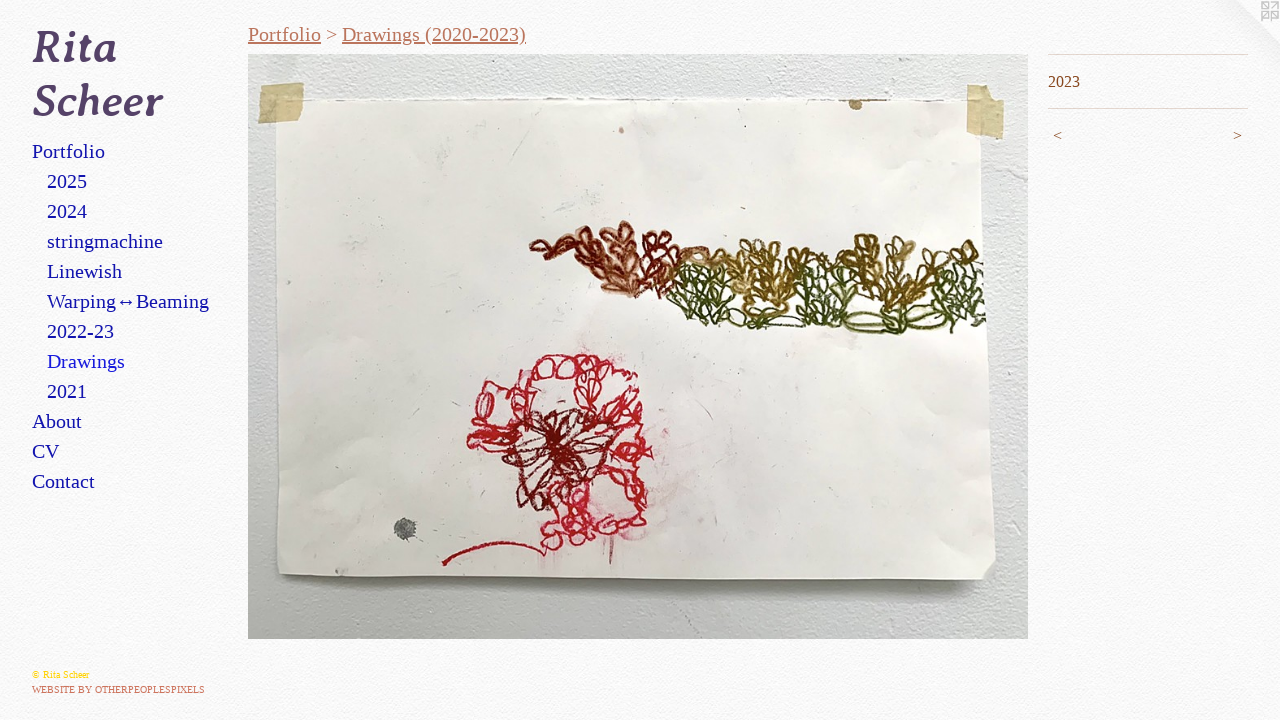

--- FILE ---
content_type: text/html;charset=utf-8
request_url: https://ritascheer.com/artwork/5166564.html
body_size: 3069
content:
<!doctype html><html class="no-js a-image mobile-title-align--center has-mobile-menu-icon--left p-artwork has-page-nav l-bricks mobile-menu-align--center has-wall-text "><head><meta charset="utf-8" /><meta content="IE=edge" http-equiv="X-UA-Compatible" /><meta http-equiv="X-OPP-Site-Id" content="67558" /><meta http-equiv="X-OPP-Revision" content="1080" /><meta http-equiv="X-OPP-Locke-Environment" content="production" /><meta http-equiv="X-OPP-Locke-Release" content="v0.0.141" /><title>Rita Scheer</title><link rel="canonical" href="https://ritascheer.com/artwork/5166564.html" /><meta content="website" property="og:type" /><meta property="og:url" content="https://ritascheer.com/artwork/5166564.html" /><meta property="og:title" /><meta content="width=device-width, initial-scale=1" name="viewport" /><link type="text/css" rel="stylesheet" href="//cdnjs.cloudflare.com/ajax/libs/normalize/3.0.2/normalize.min.css" /><link type="text/css" rel="stylesheet" media="only all" href="//maxcdn.bootstrapcdn.com/font-awesome/4.3.0/css/font-awesome.min.css" /><link type="text/css" rel="stylesheet" media="not all and (min-device-width: 600px) and (min-device-height: 600px)" href="/release/locke/production/v0.0.141/css/small.css" /><link type="text/css" rel="stylesheet" media="only all and (min-device-width: 600px) and (min-device-height: 600px)" href="/release/locke/production/v0.0.141/css/large-bricks.css" /><link type="text/css" rel="stylesheet" media="not all and (min-device-width: 600px) and (min-device-height: 600px)" href="/r17676609320000001080/css/small-site.css" /><link type="text/css" rel="stylesheet" media="only all and (min-device-width: 600px) and (min-device-height: 600px)" href="/r17676609320000001080/css/large-site.css" /><link type="text/css" rel="stylesheet" media="only all and (min-device-width: 600px) and (min-device-height: 600px)" href="//fonts.googleapis.com/css?family=Averia+Serif+Libre:700italic" /><link type="text/css" rel="stylesheet" media="not all and (min-device-width: 600px) and (min-device-height: 600px)" href="//fonts.googleapis.com/css?family=Averia+Serif+Libre:700italic&amp;text=Rita%20Scher" /><script>window.OPP = window.OPP || {};
OPP.modernMQ = 'only all';
OPP.smallMQ = 'not all and (min-device-width: 600px) and (min-device-height: 600px)';
OPP.largeMQ = 'only all and (min-device-width: 600px) and (min-device-height: 600px)';
OPP.downURI = '/x/5/5/8/67558/.down';
OPP.gracePeriodURI = '/x/5/5/8/67558/.grace_period';
OPP.imgL = function (img) {
  !window.lazySizes && img.onerror();
};
OPP.imgE = function (img) {
  img.onerror = img.onload = null;
  img.src = img.getAttribute('data-src');
  //img.srcset = img.getAttribute('data-srcset');
};</script><script src="/release/locke/production/v0.0.141/js/modernizr.js"></script><script src="/release/locke/production/v0.0.141/js/masonry.js"></script><script src="/release/locke/production/v0.0.141/js/respimage.js"></script><script src="/release/locke/production/v0.0.141/js/ls.aspectratio.js"></script><script src="/release/locke/production/v0.0.141/js/lazysizes.js"></script><script src="/release/locke/production/v0.0.141/js/large.js"></script><script src="/release/locke/production/v0.0.141/js/hammer.js"></script><script>if (!Modernizr.mq('only all')) { document.write('<link type="text/css" rel="stylesheet" href="/release/locke/production/v0.0.141/css/minimal.css">') }</script><style>.media-max-width {
  display: block;
}

@media (min-height: 3390px) {

  .media-max-width {
    max-width: 3843.0px;
  }

}

@media (max-height: 3390px) {

  .media-max-width {
    max-width: 113.3431644691187vh;
  }

}</style><!-- Global Site Tag (gtag.js) - Google Analytics --><script async="" src="https://www.googletagmanager.com/gtag/js?id=G-J30D8QGKCL"></script><script>window.dataLayer = window.dataLayer || [];function gtag(){dataLayer.push(arguments)};gtag('js', new Date());gtag('config', 'G-J30D8QGKCL');</script></head><body><header id="header"><a class=" site-title" href="/home.html"><span class=" site-title-text u-break-word">Rita Scheer</span><div class=" site-title-media"></div></a><a id="mobile-menu-icon" class="mobile-menu-icon hidden--no-js hidden--large"><svg viewBox="0 0 21 17" width="21" height="17" fill="currentColor"><rect x="0" y="0" width="21" height="3" rx="0"></rect><rect x="0" y="7" width="21" height="3" rx="0"></rect><rect x="0" y="14" width="21" height="3" rx="0"></rect></svg></a></header><nav class=" hidden--large"><ul class=" site-nav"><li class="nav-item nav-home "><a class="nav-link " href="/home.html">Home</a></li><li class="nav-item expanded nav-museum "><a class="nav-link " href="/section/491079.html">Portfolio</a><ul><li class="nav-gallery nav-item expanded "><a class="nav-link " href="/section/543339-2025.html">2025</a></li><li class="nav-gallery nav-item expanded "><a class="nav-link " href="/section/532070-2024.html">2024</a></li><li class="nav-gallery nav-item expanded "><a class="nav-link " href="/section/525435-stringmachine%3bThe%20Cherry%20Arts%20Gallery%2c%20Ithaca%20NY%20%282023%29.html">stringmachine</a></li><li class="nav-gallery nav-item expanded "><a class="nav-link " href="/section/524747-Linewish.html">Linewish</a></li><li class="nav-gallery nav-item expanded "><a class="nav-link " href="/section/522209-Warping%e2%86%94Beaming.html">Warping&#8596;Beaming</a></li><li class="nav-gallery nav-item expanded "><a class="nav-link " href="/section/522210-2022-23.html">2022-23</a></li><li class="nav-gallery nav-item expanded "><a class="selected nav-link " href="/section/523247-Drawings%20%282020-2023%29.html">Drawings</a></li><li class="nav-gallery nav-item expanded "><a class="nav-link " href="/section/523249--2021%20.html">2021</a></li></ul></li><li class="nav-flex1 nav-item "><a class="nav-link " href="/page/1-About%3a.html">About</a></li><li class="nav-item nav-pdf1 "><a target="_blank" class="nav-link " href="//img-cache.oppcdn.com/fixed/67558/assets/lAk9ZtG5sh0wjaKa.pdf">CV</a></li><li class="nav-item nav-contact "><a class="nav-link " href="/contact.html">Contact</a></li></ul></nav><div class=" content"><nav class=" hidden--small" id="nav"><header><a class=" site-title" href="/home.html"><span class=" site-title-text u-break-word">Rita Scheer</span><div class=" site-title-media"></div></a></header><ul class=" site-nav"><li class="nav-item nav-home "><a class="nav-link " href="/home.html">Home</a></li><li class="nav-item expanded nav-museum "><a class="nav-link " href="/section/491079.html">Portfolio</a><ul><li class="nav-gallery nav-item expanded "><a class="nav-link " href="/section/543339-2025.html">2025</a></li><li class="nav-gallery nav-item expanded "><a class="nav-link " href="/section/532070-2024.html">2024</a></li><li class="nav-gallery nav-item expanded "><a class="nav-link " href="/section/525435-stringmachine%3bThe%20Cherry%20Arts%20Gallery%2c%20Ithaca%20NY%20%282023%29.html">stringmachine</a></li><li class="nav-gallery nav-item expanded "><a class="nav-link " href="/section/524747-Linewish.html">Linewish</a></li><li class="nav-gallery nav-item expanded "><a class="nav-link " href="/section/522209-Warping%e2%86%94Beaming.html">Warping&#8596;Beaming</a></li><li class="nav-gallery nav-item expanded "><a class="nav-link " href="/section/522210-2022-23.html">2022-23</a></li><li class="nav-gallery nav-item expanded "><a class="selected nav-link " href="/section/523247-Drawings%20%282020-2023%29.html">Drawings</a></li><li class="nav-gallery nav-item expanded "><a class="nav-link " href="/section/523249--2021%20.html">2021</a></li></ul></li><li class="nav-flex1 nav-item "><a class="nav-link " href="/page/1-About%3a.html">About</a></li><li class="nav-item nav-pdf1 "><a target="_blank" class="nav-link " href="//img-cache.oppcdn.com/fixed/67558/assets/lAk9ZtG5sh0wjaKa.pdf">CV</a></li><li class="nav-item nav-contact "><a class="nav-link " href="/contact.html">Contact</a></li></ul><footer><div class=" copyright">© Rita Scheer</div><div class=" credit"><a href="http://otherpeoplespixels.com/ref/ritascheer.com" target="_blank">Website by OtherPeoplesPixels</a></div></footer></nav><main id="main"><a class=" logo hidden--small" href="http://otherpeoplespixels.com/ref/ritascheer.com" title="Website by OtherPeoplesPixels" target="_blank"></a><div class=" page clearfix media-max-width"><h1 class="parent-title title"><a href="/section/491079.html" class="root title-segment hidden--small">Portfolio</a><span class=" title-sep hidden--small"> &gt; </span><a class=" title-segment" href="/section/523247-Drawings%20%282020-2023%29.html">Drawings (2020-2023)</a></h1><div class=" media-and-info"><div class=" page-media-wrapper media"><a class=" page-media" href="/artwork/5166562.html" id="media"><img data-aspectratio="3843/2882" class="u-img " src="//img-cache.oppcdn.com/fixed/67558/assets/DZ24boY5KHRitcOZ.jpg" srcset="//img-cache.oppcdn.com/img/v1.0/s:67558/t:QkxBTksrVEVYVCtIRVJF/p:12/g:tl/o:2.5/a:50/q:90/3843x2882-DZ24boY5KHRitcOZ.jpg/3843x2882/32867ac4c42546dc0a865e9af63cd5a8.jpg 3843w,
//img-cache.oppcdn.com/img/v1.0/s:67558/t:QkxBTksrVEVYVCtIRVJF/p:12/g:tl/o:2.5/a:50/q:90/2520x1220-DZ24boY5KHRitcOZ.jpg/1626x1220/e5e4621cb90184b0568b6a8de30c56fa.jpg 1626w,
//img-cache.oppcdn.com/img/v1.0/s:67558/t:QkxBTksrVEVYVCtIRVJF/p:12/g:tl/o:2.5/a:50/q:90/1640x830-DZ24boY5KHRitcOZ.jpg/1106x830/d3de7e758f930afbe9c56b82ccc1da3d.jpg 1106w,
//img-cache.oppcdn.com/img/v1.0/s:67558/t:QkxBTksrVEVYVCtIRVJF/p:12/g:tl/o:2.5/a:50/q:90/984x4096-DZ24boY5KHRitcOZ.jpg/984x737/5265e90f3690b765f11a5906902a1fee.jpg 984w,
//img-cache.oppcdn.com/img/v1.0/s:67558/t:QkxBTksrVEVYVCtIRVJF/p:12/g:tl/o:2.5/a:50/q:90/1400x720-DZ24boY5KHRitcOZ.jpg/960x720/4d5a408c1f734c00e9b6af0f365abb9d.jpg 960w,
//img-cache.oppcdn.com/img/v1.0/s:67558/t:QkxBTksrVEVYVCtIRVJF/p:12/g:tl/o:2.5/a:50/q:90/984x588-DZ24boY5KHRitcOZ.jpg/784x588/c9f3ec6578d3e2ed19de1758a195afc0.jpg 784w,
//img-cache.oppcdn.com/fixed/67558/assets/DZ24boY5KHRitcOZ.jpg 640w" sizes="(max-device-width: 599px) 100vw,
(max-device-height: 599px) 100vw,
(max-width: 640px) 640px,
(max-height: 479px) 640px,
(max-width: 784px) 784px,
(max-height: 588px) 784px,
(max-width: 960px) 960px,
(max-height: 720px) 960px,
(max-width: 984px) 984px,
(max-height: 737px) 984px,
(max-width: 1106px) 1106px,
(max-height: 830px) 1106px,
(max-width: 1626px) 1626px,
(max-height: 1220px) 1626px,
3843px" /></a><a class=" zoom-corner" style="display: none" id="zoom-corner"><span class=" zoom-icon fa fa-search-plus"></span></a><div class="share-buttons a2a_kit social-icons hidden--small" data-a2a-url="https://ritascheer.com/artwork/5166564.html"></div></div><div class=" info border-color"><div class=" wall-text border-color"><div class=" wt-item wt-date">2023</div></div><div class=" page-nav hidden--small border-color clearfix"><a class=" prev" id="artwork-prev" href="/artwork/5166559.html">&lt; <span class=" m-hover-show">previous</span></a> <a class=" next" id="artwork-next" href="/artwork/5166562.html"><span class=" m-hover-show">next</span> &gt;</a></div></div></div><div class="share-buttons a2a_kit social-icons hidden--large" data-a2a-url="https://ritascheer.com/artwork/5166564.html"></div></div></main></div><footer><div class=" copyright">© Rita Scheer</div><div class=" credit"><a href="http://otherpeoplespixels.com/ref/ritascheer.com" target="_blank">Website by OtherPeoplesPixels</a></div></footer><div class=" modal zoom-modal" style="display: none" id="zoom-modal"><style>@media (min-aspect-ratio: 3843/2882) {

  .zoom-media {
    width: auto;
    max-height: 2882px;
    height: 100%;
  }

}

@media (max-aspect-ratio: 3843/2882) {

  .zoom-media {
    height: auto;
    max-width: 3843px;
    width: 100%;
  }

}
@supports (object-fit: contain) {
  img.zoom-media {
    object-fit: contain;
    width: 100%;
    height: 100%;
    max-width: 3843px;
    max-height: 2882px;
  }
}</style><div class=" zoom-media-wrapper"><img onerror="OPP.imgE(this);" onload="OPP.imgL(this);" data-src="//img-cache.oppcdn.com/fixed/67558/assets/DZ24boY5KHRitcOZ.jpg" data-srcset="//img-cache.oppcdn.com/img/v1.0/s:67558/t:QkxBTksrVEVYVCtIRVJF/p:12/g:tl/o:2.5/a:50/q:90/3843x2882-DZ24boY5KHRitcOZ.jpg/3843x2882/32867ac4c42546dc0a865e9af63cd5a8.jpg 3843w,
//img-cache.oppcdn.com/img/v1.0/s:67558/t:QkxBTksrVEVYVCtIRVJF/p:12/g:tl/o:2.5/a:50/q:90/2520x1220-DZ24boY5KHRitcOZ.jpg/1626x1220/e5e4621cb90184b0568b6a8de30c56fa.jpg 1626w,
//img-cache.oppcdn.com/img/v1.0/s:67558/t:QkxBTksrVEVYVCtIRVJF/p:12/g:tl/o:2.5/a:50/q:90/1640x830-DZ24boY5KHRitcOZ.jpg/1106x830/d3de7e758f930afbe9c56b82ccc1da3d.jpg 1106w,
//img-cache.oppcdn.com/img/v1.0/s:67558/t:QkxBTksrVEVYVCtIRVJF/p:12/g:tl/o:2.5/a:50/q:90/984x4096-DZ24boY5KHRitcOZ.jpg/984x737/5265e90f3690b765f11a5906902a1fee.jpg 984w,
//img-cache.oppcdn.com/img/v1.0/s:67558/t:QkxBTksrVEVYVCtIRVJF/p:12/g:tl/o:2.5/a:50/q:90/1400x720-DZ24boY5KHRitcOZ.jpg/960x720/4d5a408c1f734c00e9b6af0f365abb9d.jpg 960w,
//img-cache.oppcdn.com/img/v1.0/s:67558/t:QkxBTksrVEVYVCtIRVJF/p:12/g:tl/o:2.5/a:50/q:90/984x588-DZ24boY5KHRitcOZ.jpg/784x588/c9f3ec6578d3e2ed19de1758a195afc0.jpg 784w,
//img-cache.oppcdn.com/fixed/67558/assets/DZ24boY5KHRitcOZ.jpg 640w" data-sizes="(max-device-width: 599px) 100vw,
(max-device-height: 599px) 100vw,
(max-width: 640px) 640px,
(max-height: 479px) 640px,
(max-width: 784px) 784px,
(max-height: 588px) 784px,
(max-width: 960px) 960px,
(max-height: 720px) 960px,
(max-width: 984px) 984px,
(max-height: 737px) 984px,
(max-width: 1106px) 1106px,
(max-height: 830px) 1106px,
(max-width: 1626px) 1626px,
(max-height: 1220px) 1626px,
3843px" class="zoom-media lazyload hidden--no-js " /><noscript><img class="zoom-media " src="//img-cache.oppcdn.com/fixed/67558/assets/DZ24boY5KHRitcOZ.jpg" /></noscript></div></div><div class=" offline"></div><script src="/release/locke/production/v0.0.141/js/small.js"></script><script src="/release/locke/production/v0.0.141/js/artwork.js"></script><script>window.oppa=window.oppa||function(){(oppa.q=oppa.q||[]).push(arguments)};oppa('config','pathname','production/v0.0.141/67558');oppa('set','g','true');oppa('set','l','bricks');oppa('set','p','artwork');oppa('set','a','image');oppa('rect','m','media','main');oppa('send');</script><script async="" src="/release/locke/production/v0.0.141/js/analytics.js"></script><script src="https://otherpeoplespixels.com/static/enable-preview.js"></script></body></html>

--- FILE ---
content_type: text/css;charset=utf-8
request_url: https://ritascheer.com/r17676609320000001080/css/large-site.css
body_size: 585
content:
body {
  background-color: #FAFAFA;
  font-weight: normal;
  font-style: normal;
  font-family: "Georgia", serif;
}

body {
  color: #88481F;
}

main a {
  color: #CD745D;
}

main a:hover {
  text-decoration: underline;
  color: #d99584;
}

main a:visited {
  color: #d99584;
}

.site-title, .mobile-menu-icon {
  color: #554268;
}

.site-nav, .mobile-menu-link, nav:before, nav:after {
  color: #1315AF;
}

.site-nav a {
  color: #1315AF;
}

.site-nav a:hover {
  text-decoration: none;
  color: #181bdd;
}

.site-nav a:visited {
  color: #1315AF;
}

.site-nav a.selected {
  color: #181bdd;
}

.site-nav:hover a.selected {
  color: #1315AF;
}

footer {
  color: #FFD200;
}

footer a {
  color: #CD745D;
}

footer a:hover {
  text-decoration: underline;
  color: #d99584;
}

footer a:visited {
  color: #d99584;
}

.title, .news-item-title, .flex-page-title {
  color: #BB755D;
}

.title a {
  color: #BB755D;
}

.title a:hover {
  text-decoration: none;
  color: #ca9481;
}

.title a:visited {
  color: #BB755D;
}

.hr, .hr-before:before, .hr-after:after, .hr-before--small:before, .hr-before--large:before, .hr-after--small:after, .hr-after--large:after {
  border-top-color: #e5b08e;
}

.button {
  background: #CD745D;
  color: #FAFAFA;
}

.social-icon {
  background-color: #88481F;
  color: #FAFAFA;
}

.welcome-modal {
  background-color: #f1ecf3;
}

.share-button .social-icon {
  color: #88481F;
}

body {
  background-image: url(//static.otherpeoplespixels.com/images/backgrounds/creampaper-white.png);
}

.site-title {
  font-family: "Averia Serif Libre", sans-serif;
  font-style: italic;
  font-weight: 700;
}

.site-nav {
  font-family: "Georgia", serif;
  font-style: normal;
  font-weight: 400;
}

.section-title, .parent-title, .news-item-title, .link-name, .preview-placeholder, .preview-image, .flex-page-title {
  font-family: "Georgia", serif;
  font-style: normal;
  font-weight: 400;
}

body {
  font-size: 16px;
}

.site-title {
  font-size: 45px;
}

.site-nav {
  font-size: 20px;
}

.title, .news-item-title, .link-name, .flex-page-title {
  font-size: 20px;
}

.border-color {
  border-color: hsla(23.428572, 62.874252%, 32.7451%, 0.2);
}

.p-artwork .page-nav a {
  color: #88481F;
}

.p-artwork .page-nav a:hover {
  text-decoration: none;
  color: #88481F;
}

.p-artwork .page-nav a:visited {
  color: #88481F;
}

.wordy {
  text-align: left;
}

--- FILE ---
content_type: text/css;charset=utf-8
request_url: https://ritascheer.com/r17676609320000001080/css/small-site.css
body_size: 393
content:
body {
  background-color: #FAFAFA;
  font-weight: normal;
  font-style: normal;
  font-family: "Georgia", serif;
}

body {
  color: #88481F;
}

main a {
  color: #CD745D;
}

main a:hover {
  text-decoration: underline;
  color: #d99584;
}

main a:visited {
  color: #d99584;
}

.site-title, .mobile-menu-icon {
  color: #554268;
}

.site-nav, .mobile-menu-link, nav:before, nav:after {
  color: #1315AF;
}

.site-nav a {
  color: #1315AF;
}

.site-nav a:hover {
  text-decoration: none;
  color: #181bdd;
}

.site-nav a:visited {
  color: #1315AF;
}

.site-nav a.selected {
  color: #181bdd;
}

.site-nav:hover a.selected {
  color: #1315AF;
}

footer {
  color: #FFD200;
}

footer a {
  color: #CD745D;
}

footer a:hover {
  text-decoration: underline;
  color: #d99584;
}

footer a:visited {
  color: #d99584;
}

.title, .news-item-title, .flex-page-title {
  color: #BB755D;
}

.title a {
  color: #BB755D;
}

.title a:hover {
  text-decoration: none;
  color: #ca9481;
}

.title a:visited {
  color: #BB755D;
}

.hr, .hr-before:before, .hr-after:after, .hr-before--small:before, .hr-before--large:before, .hr-after--small:after, .hr-after--large:after {
  border-top-color: #e5b08e;
}

.button {
  background: #CD745D;
  color: #FAFAFA;
}

.social-icon {
  background-color: #88481F;
  color: #FAFAFA;
}

.welcome-modal {
  background-color: #f1ecf3;
}

.site-title {
  font-family: "Averia Serif Libre", sans-serif;
  font-style: italic;
  font-weight: 700;
}

nav {
  font-family: "Georgia", serif;
  font-style: normal;
  font-weight: 400;
}

.wordy {
  text-align: left;
}

.site-title {
  font-size: 2.3125rem;
}

footer .credit a {
  color: #88481F;
}

--- FILE ---
content_type: text/css; charset=utf-8
request_url: https://fonts.googleapis.com/css?family=Averia+Serif+Libre:700italic&text=Rita%20Scher
body_size: -391
content:
@font-face {
  font-family: 'Averia Serif Libre';
  font-style: italic;
  font-weight: 700;
  src: url(https://fonts.gstatic.com/l/font?kit=neIbzD2ms4wxr6GvjeD0X88SHPyX2xYOpzM2xK0rVLG_bFvhQOZzw5txR0A3uw&skey=ff4838218fd906ae&v=v19) format('woff2');
}
